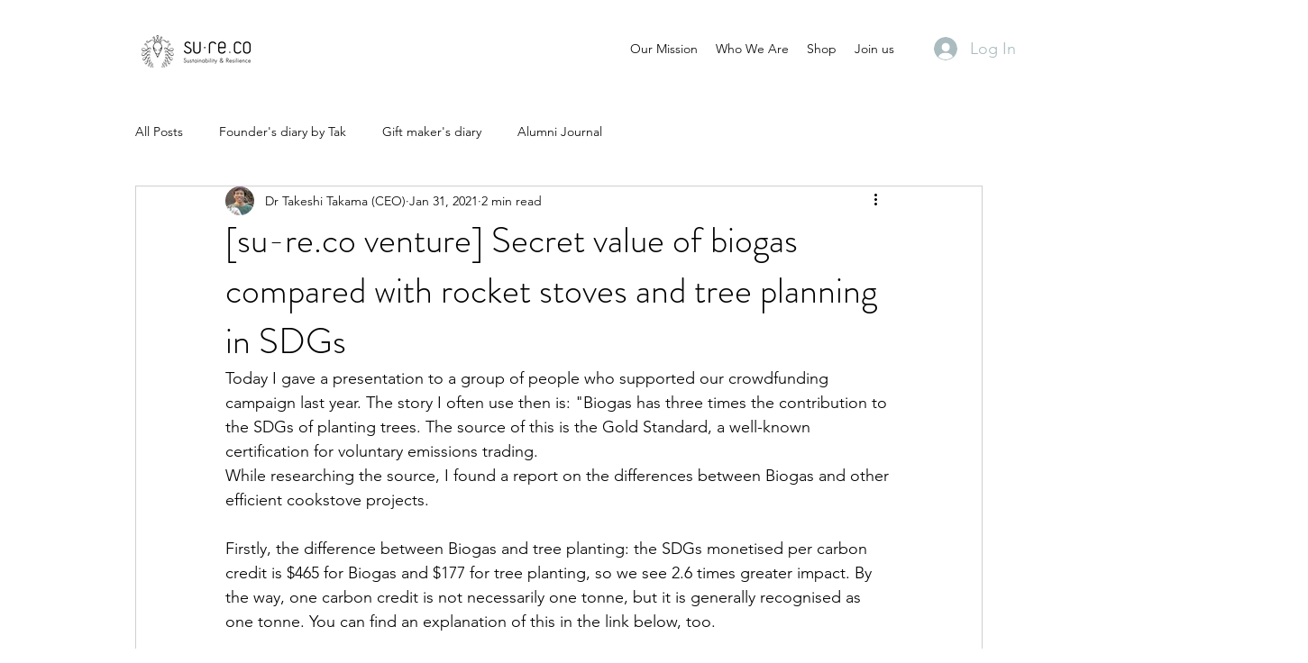

--- FILE ---
content_type: text/javascript; charset=utf-8
request_url: https://d.bablic.com/snippet/5fa8a99a234f0b00014290f9.js?version=3.9
body_size: -45
content:
// Error: conf file does not have enough elements for site: 5fa8a99a234f0b00014290f9